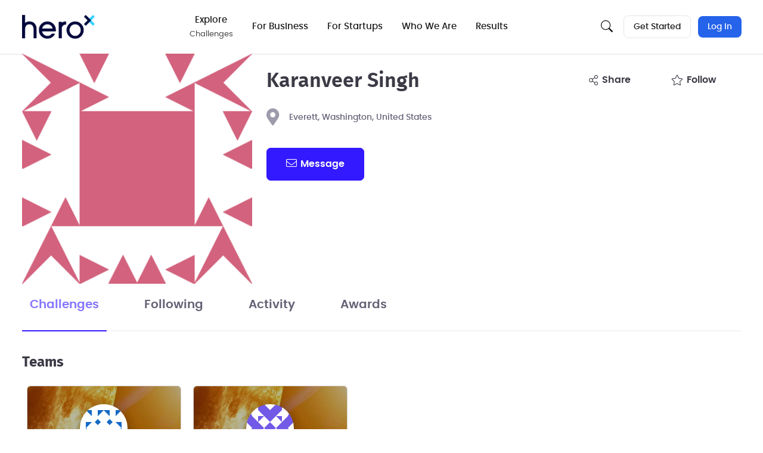

--- FILE ---
content_type: image/svg+xml
request_url: https://d253pvgap36xx8.cloudfront.net/static/users/user-bio-bg.svg
body_size: 2072
content:
<svg width="500" height="1809" viewBox="0 0 500 1809" fill="none" xmlns="http://www.w3.org/2000/svg">
<rect x="499.5" y="0.0742188" width="1808.29" height="500" transform="rotate(90 499.5 0.0742188)" fill="#F8F8FB"/>
<mask id="mask0_3701_13227" style="mask-type:alpha" maskUnits="userSpaceOnUse" x="-1" y="0" width="501" height="1809">
<rect x="499.5" y="0.0742188" width="1808.29" height="500" transform="rotate(90 499.5 0.0742188)" fill="#222126"/>
</mask>
<g mask="url(#mask0_3701_13227)">
<g filter="url(#filter0_f_3701_13227)">
<ellipse cx="376.457" cy="1337.95" rx="2296.6" ry="376.957" transform="rotate(90 376.457 1337.95)" fill="url(#paint0_radial_3701_13227)"/>
</g>
<g filter="url(#filter1_f_3701_13227)">
<ellipse cx="641.063" cy="1237" rx="1182.96" ry="835.265" transform="rotate(90 641.063 1237)" fill="url(#paint1_radial_3701_13227)"/>
</g>
</g>
<defs>
<filter id="filter0_f_3701_13227" x="-24.5002" y="-982.648" width="801.914" height="4641.2" filterUnits="userSpaceOnUse" color-interpolation-filters="sRGB">
<feFlood flood-opacity="0" result="BackgroundImageFix"/>
<feBlend mode="normal" in="SourceGraphic" in2="BackgroundImageFix" result="shape"/>
<feGaussianBlur stdDeviation="12" result="effect1_foregroundBlur_3701_13227"/>
</filter>
<filter id="filter1_f_3701_13227" x="-218.202" y="30.0341" width="1718.53" height="2413.92" filterUnits="userSpaceOnUse" color-interpolation-filters="sRGB">
<feFlood flood-opacity="0" result="BackgroundImageFix"/>
<feBlend mode="normal" in="SourceGraphic" in2="BackgroundImageFix" result="shape"/>
<feGaussianBlur stdDeviation="12" result="effect1_foregroundBlur_3701_13227"/>
</filter>
<radialGradient id="paint0_radial_3701_13227" cx="0" cy="0" r="1" gradientUnits="userSpaceOnUse" gradientTransform="translate(376.456 1337.95) rotate(164.397) scale(1240.98 647.071)">
<stop stop-color="#EEE8FF"/>
<stop offset="1" stop-color="white" stop-opacity="0"/>
</radialGradient>
<radialGradient id="paint1_radial_3701_13227" cx="0" cy="0" r="1" gradientUnits="userSpaceOnUse" gradientTransform="translate(641.063 1237) rotate(89.8756) scale(672.021 951.763)">
<stop stop-color="#F3FFE9"/>
<stop offset="1" stop-color="white" stop-opacity="0"/>
</radialGradient>
</defs>
</svg>


--- FILE ---
content_type: application/javascript
request_url: https://d253pvgap36xx8.cloudfront.net/static/cache/prod-b883b92980b04f4d/bundles/8921-019bda6782d4e65583bc.v11.js
body_size: 1375
content:
"use strict";(self.chunkLoadingGlobal=self.chunkLoadingGlobal||[]).push([[8921],{68921:(e,t,a)=>{a.r(t);var r=a(72317),n=a(84446),s=a(27662),i=a(6452);(0,n.registerPageHandler)("user",function(e){var t,a,l;(0,s.KH)(e.querySelector(".desktop-tabs"));let o=i.qy`
        <a href="#" class="export-resume" title="Export Resume">
            <span class="fa-stack">
                <i class="fal fa-circle fa-stack-2x"></i>
                <i class="fal fa-file-pdf fa-inverse fa-stack-1x"></i>
            </span>
        </a>
    `;null===(t=document.querySelector(".message-button"))||void 0===t||t.addEventListener("click",e=>{const t=e.currentTarget;(0,n.isAuthenticated)()?document.location.href=t.dataset.url:(0,r.IU)({title:"",size:"medium",fluidButtons:!0,body:i.qy`You must create an account in order to message this
                user`,buttons:[{title:gettext("Sign Up"),class:"btn btn-primary",handler:function(){document.location.href=t.dataset.loginUrl}}]})}),document.querySelectorAll(".share-user").forEach(e=>e.addEventListener("click",()=>{const e=(0,s.Ln)({type:"user"},o);e.el.querySelector(".export-resume").addEventListener("click",t=>{t.preventDefault(),e.hide(),(0,s.ll)(app.data.resume_export_url,gettext("Export user resume"),[{id:"pdf",title:"PDF"}])})})),(0,n.registerUpdateHandlerAndExecute)(()=>{const t=e.querySelectorAll(".user-certificate-wrapper");0!==t.length&&t.forEach(e=>{var t,a;const r=e;r.dataset.processed||(r.dataset.processed="true",null===(t=r.querySelector(".export-certificate"))||void 0===t||t.addEventListener("click",e=>{e.preventDefault();const t=e.currentTarget.dataset.exportUrl;(0,s.ll)(t,gettext("Export certificate"),[{id:"pdf",title:"PDF"}],!1)}),null===(a=r.querySelector(".share-certificate"))||void 0===a||a.addEventListener("click",e=>{e.preventDefault();const t=e.currentTarget.dataset.shareUrl,a=e.currentTarget.dataset.shareTitle,r=`I just earned the ${a} certificate on HeroX!\n${t}`;(0,s.Ln)({type:"user certificate",url:t,title:a,twitterText:r})}))})});const c=e.querySelector(".request-bank-info");null===(a=c)||void 0===a||a.addEventListener("click",e=>{e.preventDefault();let t=c.dataset.url,a=[{name:"message",tag:"textarea",attributes:{placeholder:gettext("Message to the user")}}];(0,r.i$)({title:gettext("Request bank info"),bodyBefore:i.qy`<p>
                ${gettext("Ask the user to provide their bank information to receive a payment from HeroX.")}
            </p>`,size:"medium",action:t,inputs:a,handler:()=>{location.reload()},footer:i.qy`
                <button class="btn btn-primary">
                    ${gettext("Send Request")}
                </button>
                <button class="btn btn-secondary" data-bs-dismiss="modal">
                    ${gettext("Cancel")}
                </button>
            `})});const u=e.querySelector(".edit-user-option");null===(l=u)||void 0===l||l.addEventListener("click",e=>{e.preventDefault();const t=u.dataset.url,a=u.dataset.name,n=u.dataset.value;e.preventDefault(),"auto_paid_challenges_until"===a&&(0,r.i$)({action:t,title:gettext("Set User Option"),inputs:[{type:"datepicker",label:gettext("Auto approve challenges until date"),name:"value",value:n}],bodyAfter:i.qy`<p><i class="fal fa-info-circle"></i> ${gettext("Leave the field empty to clear the option.")}</p>`,handler(e){e.success&&location.reload()}})})}),(0,n.registerPageHandler)("user-bank-info",e=>{const t=document.getElementById("tipalti-iframe");addEventListener("message",function(e){if(e.data&&e.data.TipaltiIframeInfo&&e.data.TipaltiIframeInfo.height){const a=e.data.TipaltiIframeInfo.height+120;t.style.height=`${a}px`}},!1)})}}]);
//# sourceMappingURL=8921-019bda6782d4e65583bc.v11.js.map